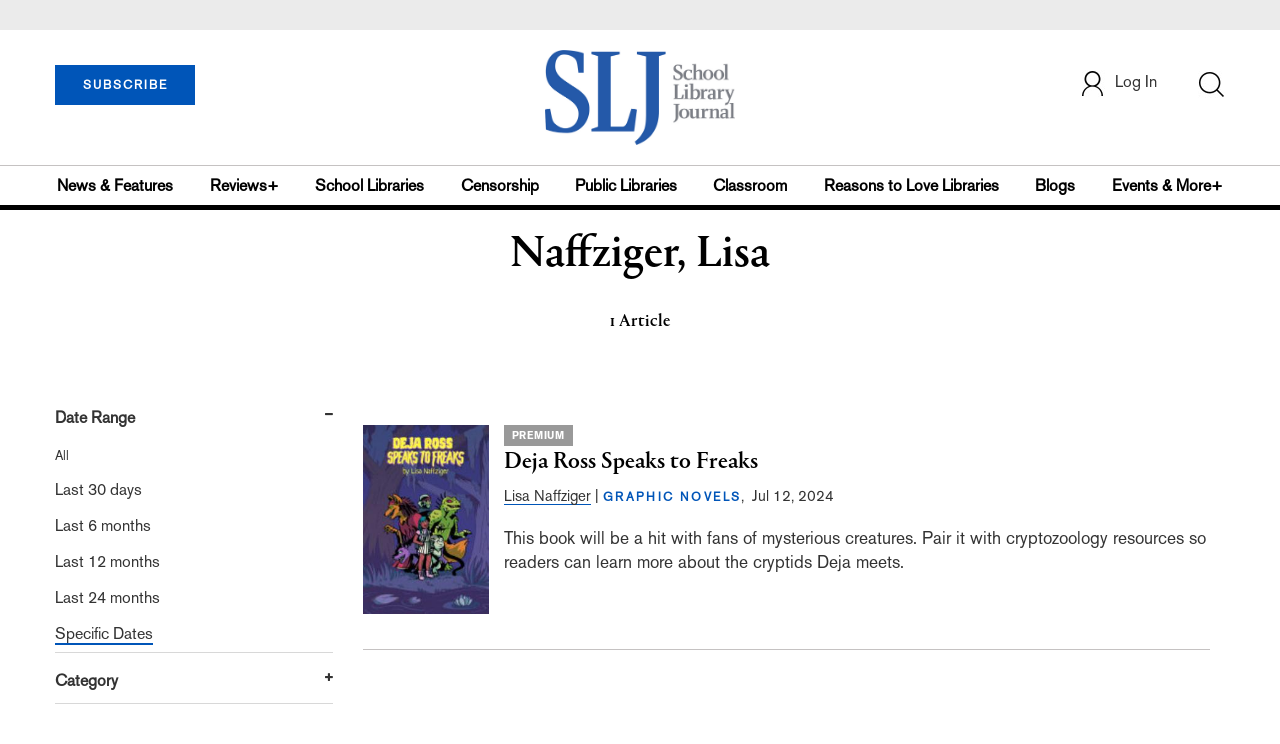

--- FILE ---
content_type: text/html; charset=utf-8
request_url: https://www.google.com/recaptcha/api2/aframe
body_size: -95
content:
<!DOCTYPE HTML><html><head><meta http-equiv="content-type" content="text/html; charset=UTF-8"></head><body><script nonce="H-iBDrszp5wu1MnncVD7Zg">/** Anti-fraud and anti-abuse applications only. See google.com/recaptcha */ try{var clients={'sodar':'https://pagead2.googlesyndication.com/pagead/sodar?'};window.addEventListener("message",function(a){try{if(a.source===window.parent){var b=JSON.parse(a.data);var c=clients[b['id']];if(c){var d=document.createElement('img');d.src=c+b['params']+'&rc='+(localStorage.getItem("rc::a")?sessionStorage.getItem("rc::b"):"");window.document.body.appendChild(d);sessionStorage.setItem("rc::e",parseInt(sessionStorage.getItem("rc::e")||0)+1);localStorage.setItem("rc::h",'1769034233263');}}}catch(b){}});window.parent.postMessage("_grecaptcha_ready", "*");}catch(b){}</script></body></html>

--- FILE ---
content_type: application/javascript; charset=utf-8
request_url: https://count.personyze.com/stat-track-log-visit.js.php?fr=77&te=0&sr=7792&ld=1&ur=https%3A%2F%2Fwww.schoollibraryjournal.com%2Fauthor%3Fquery%3DNaffziger%2C%2520Lisa&rf=&id=-1585505207&si=0&ss=1769034232&nw=3&st=1&ls=1769034232&rs=0&sy=&bh=&hs=0&dg=&ps=1769034232&ev=0_e_1_8192_%2F%2Fwww.schoollibraryjournal.com%2Fauthor%3Fquery%3DNaffziger%2C%2520Lisa&hu=&ao=&pr=&tm=1769034232&pl=Linux%20x86_64&sc=1280x720x24&th=407748147&ck=y&aj=y&jv=n&fl=-1&sl=-1&mp=-1&cn=y&vl=-1&qt=-1
body_size: 333
content:
(function(_S_T) { if (_S_T) {_S_T.log_visit(77, 4548018, {"srch_word":"","ref_type":"direct","country_code":"US","country":"United States","region":"OH","city":"Columbus","latitude":39.962501525878906,"longitude":-83.006103515625,"ip":"3.145.95.105","1_vid":4548018,"1_ref_type":"direct","timezone":0,"current_city":"Columbus","current_state":"OH","current_country":"United States"}, 1, null, [], null, [], [], '489', [], [], null, 1769034232, 1, "[\"Collection Development\",\"Library Journal\",\"Junior Library Guild\",\"Journal Junior Library\",\"Library Journal Junior\"]", 489, "", "URLHASH:7433C70EC00BA74BDA9EB96D2A2B980D");}})(window._S_T || window.parent && parent._S_T)